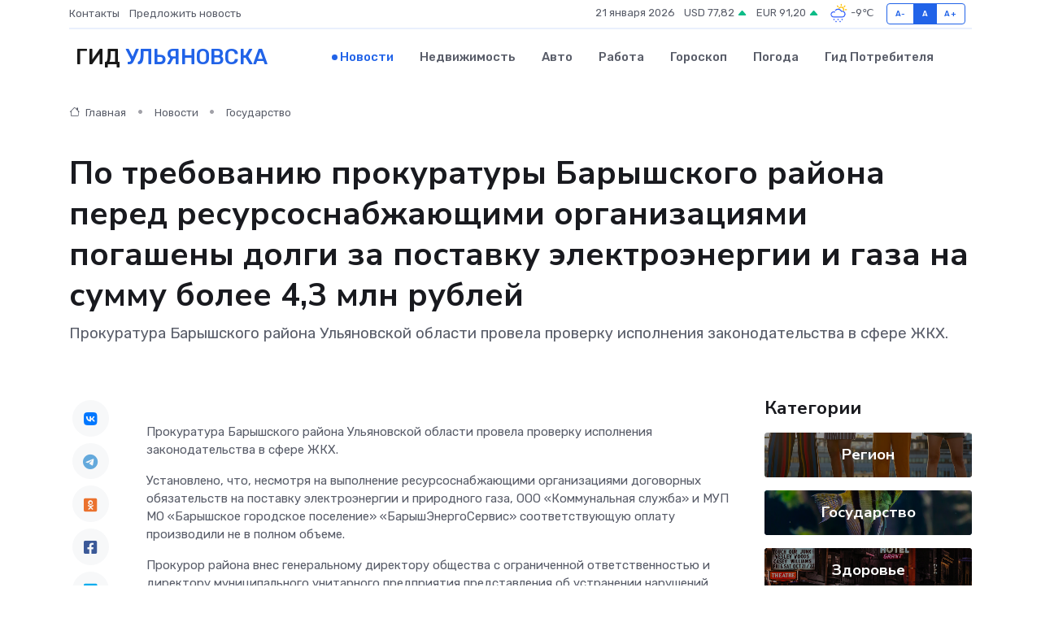

--- FILE ---
content_type: text/html; charset=UTF-8
request_url: https://ulyanovsk-city.ru/news/gosudarstvo/po-trebovaniyu-prokuratury-baryshskogo-rayona-pered-resursosnabzhayuschimi-organizaciyami-pogasheny-dolgi-za-postavku-elektroenergii-i-gaza-na-summu-bolee-4-3-mln-rubley.htm
body_size: 9416
content:
<!DOCTYPE html>
<html lang="ru">
<head>
	<meta charset="utf-8">
	<meta name="csrf-token" content="7CYUMTVzVXUQ3IYJbu6SeI470oMlidaqpldWMfgj">
    <meta http-equiv="X-UA-Compatible" content="IE=edge">
    <meta name="viewport" content="width=device-width, initial-scale=1">
    <title>По требованию прокуратуры Барышского района перед ресурсоснабжающими организациями погашены долги за поставку электроэнергии и газа на сумму более 4,3 млн рублей - новости Ульяновска</title>
    <meta name="description" property="description" content="Прокуратура Барышского района Ульяновской области провела проверку исполнения законодательства в сфере ЖКХ.">
    
    <meta property="fb:pages" content="105958871990207" />
    <link rel="shortcut icon" type="image/x-icon" href="https://ulyanovsk-city.ru/favicon.svg">
    <link rel="canonical" href="https://ulyanovsk-city.ru/news/gosudarstvo/po-trebovaniyu-prokuratury-baryshskogo-rayona-pered-resursosnabzhayuschimi-organizaciyami-pogasheny-dolgi-za-postavku-elektroenergii-i-gaza-na-summu-bolee-4-3-mln-rubley.htm">
    <link rel="preconnect" href="https://fonts.gstatic.com">
    <link rel="dns-prefetch" href="https://fonts.googleapis.com">
    <link rel="dns-prefetch" href="https://pagead2.googlesyndication.com">
    <link rel="dns-prefetch" href="https://res.cloudinary.com">
    <link href="https://fonts.googleapis.com/css2?family=Nunito+Sans:wght@400;700&family=Rubik:wght@400;500;700&display=swap" rel="stylesheet">
    <link rel="stylesheet" type="text/css" href="https://ulyanovsk-city.ru/assets/font-awesome/css/all.min.css">
    <link rel="stylesheet" type="text/css" href="https://ulyanovsk-city.ru/assets/bootstrap-icons/bootstrap-icons.css">
    <link rel="stylesheet" type="text/css" href="https://ulyanovsk-city.ru/assets/tiny-slider/tiny-slider.css">
    <link rel="stylesheet" type="text/css" href="https://ulyanovsk-city.ru/assets/glightbox/css/glightbox.min.css">
    <link rel="stylesheet" type="text/css" href="https://ulyanovsk-city.ru/assets/plyr/plyr.css">
    <link id="style-switch" rel="stylesheet" type="text/css" href="https://ulyanovsk-city.ru/assets/css/style.css">
    <link rel="stylesheet" type="text/css" href="https://ulyanovsk-city.ru/assets/css/style2.css">

    <meta name="twitter:card" content="summary">
    <meta name="twitter:site" content="@mysite">
    <meta name="twitter:title" content="По требованию прокуратуры Барышского района перед ресурсоснабжающими организациями погашены долги за поставку электроэнергии и газа на сумму более 4,3 млн рублей - новости Ульяновска">
    <meta name="twitter:description" content="Прокуратура Барышского района Ульяновской области провела проверку исполнения законодательства в сфере ЖКХ.">
    <meta name="twitter:creator" content="@mysite">
    <meta name="twitter:image:src" content="https://ulyanovsk-city.ru/images/logo.gif">
    <meta name="twitter:domain" content="ulyanovsk-city.ru">
    <meta name="twitter:card" content="summary_large_image" /><meta name="twitter:image" content="https://ulyanovsk-city.ru/images/logo.gif">

    <meta property="og:url" content="http://ulyanovsk-city.ru/news/gosudarstvo/po-trebovaniyu-prokuratury-baryshskogo-rayona-pered-resursosnabzhayuschimi-organizaciyami-pogasheny-dolgi-za-postavku-elektroenergii-i-gaza-na-summu-bolee-4-3-mln-rubley.htm">
    <meta property="og:title" content="По требованию прокуратуры Барышского района перед ресурсоснабжающими организациями погашены долги за поставку электроэнергии и газа на сумму более 4,3 млн рублей - новости Ульяновска">
    <meta property="og:description" content="Прокуратура Барышского района Ульяновской области провела проверку исполнения законодательства в сфере ЖКХ.">
    <meta property="og:type" content="website">
    <meta property="og:image" content="https://ulyanovsk-city.ru/images/logo.gif">
    <meta property="og:locale" content="ru_RU">
    <meta property="og:site_name" content="Гид Ульяновска">
    

    <link rel="image_src" href="https://ulyanovsk-city.ru/images/logo.gif" />

    <link rel="alternate" type="application/rss+xml" href="https://ulyanovsk-city.ru/feed" title="Ульяновск: гид, новости, афиша">
        <script async src="https://pagead2.googlesyndication.com/pagead/js/adsbygoogle.js"></script>
    <script>
        (adsbygoogle = window.adsbygoogle || []).push({
            google_ad_client: "ca-pub-0899253526956684",
            enable_page_level_ads: true
        });
    </script>
        
    
    
    
    <script>if (window.top !== window.self) window.top.location.replace(window.self.location.href);</script>
    <script>if(self != top) { top.location=document.location;}</script>

<!-- Google tag (gtag.js) -->
<script async src="https://www.googletagmanager.com/gtag/js?id=G-71VQP5FD0J"></script>
<script>
  window.dataLayer = window.dataLayer || [];
  function gtag(){dataLayer.push(arguments);}
  gtag('js', new Date());

  gtag('config', 'G-71VQP5FD0J');
</script>
</head>
<body>
<script type="text/javascript" > (function(m,e,t,r,i,k,a){m[i]=m[i]||function(){(m[i].a=m[i].a||[]).push(arguments)}; m[i].l=1*new Date();k=e.createElement(t),a=e.getElementsByTagName(t)[0],k.async=1,k.src=r,a.parentNode.insertBefore(k,a)}) (window, document, "script", "https://mc.yandex.ru/metrika/tag.js", "ym"); ym(54009406, "init", {}); ym(86840228, "init", { clickmap:true, trackLinks:true, accurateTrackBounce:true, webvisor:true });</script> <noscript><div><img src="https://mc.yandex.ru/watch/54009406" style="position:absolute; left:-9999px;" alt="" /><img src="https://mc.yandex.ru/watch/86840228" style="position:absolute; left:-9999px;" alt="" /></div></noscript>
<script type="text/javascript">
    new Image().src = "//counter.yadro.ru/hit?r"+escape(document.referrer)+((typeof(screen)=="undefined")?"":";s"+screen.width+"*"+screen.height+"*"+(screen.colorDepth?screen.colorDepth:screen.pixelDepth))+";u"+escape(document.URL)+";h"+escape(document.title.substring(0,150))+";"+Math.random();
</script>
<!-- Rating@Mail.ru counter -->
<script type="text/javascript">
var _tmr = window._tmr || (window._tmr = []);
_tmr.push({id: "3138453", type: "pageView", start: (new Date()).getTime()});
(function (d, w, id) {
  if (d.getElementById(id)) return;
  var ts = d.createElement("script"); ts.type = "text/javascript"; ts.async = true; ts.id = id;
  ts.src = "https://top-fwz1.mail.ru/js/code.js";
  var f = function () {var s = d.getElementsByTagName("script")[0]; s.parentNode.insertBefore(ts, s);};
  if (w.opera == "[object Opera]") { d.addEventListener("DOMContentLoaded", f, false); } else { f(); }
})(document, window, "topmailru-code");
</script><noscript><div>
<img src="https://top-fwz1.mail.ru/counter?id=3138453;js=na" style="border:0;position:absolute;left:-9999px;" alt="Top.Mail.Ru" />
</div></noscript>
<!-- //Rating@Mail.ru counter -->

<header class="navbar-light navbar-sticky header-static">
    <div class="navbar-top d-none d-lg-block small">
        <div class="container">
            <div class="d-md-flex justify-content-between align-items-center my-1">
                <!-- Top bar left -->
                <ul class="nav">
                    <li class="nav-item">
                        <a class="nav-link ps-0" href="https://ulyanovsk-city.ru/contacts">Контакты</a>
                    </li>
                    <li class="nav-item">
                        <a class="nav-link ps-0" href="https://ulyanovsk-city.ru/sendnews">Предложить новость</a>
                    </li>
                    
                </ul>
                <!-- Top bar right -->
                <div class="d-flex align-items-center">
                    
                    <ul class="list-inline mb-0 text-center text-sm-end me-3">
						<li class="list-inline-item">
							<span>21 января 2026</span>
						</li>
                        <li class="list-inline-item">
                            <a class="nav-link px-0" href="https://ulyanovsk-city.ru/currency">
                                <span>USD 77,82 <i class="bi bi-caret-up-fill text-success"></i></span>
                            </a>
						</li>
                        <li class="list-inline-item">
                            <a class="nav-link px-0" href="https://ulyanovsk-city.ru/currency">
                                <span>EUR 91,20 <i class="bi bi-caret-up-fill text-success"></i></span>
                            </a>
						</li>
						<li class="list-inline-item">
                            <a class="nav-link px-0" href="https://ulyanovsk-city.ru/pogoda">
                                <svg xmlns="http://www.w3.org/2000/svg" width="25" height="25" viewBox="0 0 30 30"><path fill="#315EFB" d="M18 26a1 1 0 1 0 0 2 1 1 0 0 0 0-2m-6 0a1 1 0 1 0 0 2 1 1 0 0 0 0-2m9-3a1 1 0 1 0 0 2 1 1 0 0 0 0-2m-6 0a1 1 0 1 0 0 2 1 1 0 0 0 0-2m-5 1a1 1 0 1 1-2 0 1 1 0 0 1 2 0zM0 0v30V0zm30 0v30V0zm-4.964 13.066a4.948 4.948 0 0 1 0 5.868A4.99 4.99 0 0 1 20.99 21H8.507a4.49 4.49 0 0 1-3.64-1.86 4.458 4.458 0 0 1 0-5.281A4.491 4.491 0 0 1 8.506 12c.686 0 1.37.159 1.996.473a.5.5 0 0 1 .16.766l-.33.399a.502.502 0 0 1-.598.132 2.976 2.976 0 0 0-3.346.608 3.007 3.007 0 0 0 .334 4.532c.527.396 1.177.59 1.836.59H20.94a3.54 3.54 0 0 0 2.163-.711 3.497 3.497 0 0 0 1.358-3.206 3.45 3.45 0 0 0-.706-1.727A3.486 3.486 0 0 0 20.99 12.5c-.07 0-.138.016-.208.02-.328.02-.645.085-.947.192a.496.496 0 0 1-.63-.287 4.637 4.637 0 0 0-.445-.874 4.495 4.495 0 0 0-.584-.733A4.461 4.461 0 0 0 14.998 9.5a4.46 4.46 0 0 0-3.177 1.318 2.326 2.326 0 0 0-.135.147.5.5 0 0 1-.592.131 5.78 5.78 0 0 0-.453-.19.5.5 0 0 1-.21-.79A5.97 5.97 0 0 1 14.998 8a5.97 5.97 0 0 1 4.237 1.757c.398.399.704.85.966 1.319.262-.042.525-.076.79-.076a4.99 4.99 0 0 1 4.045 2.066zM0 0v30V0zm30 0v30V0z"></path><path fill="#FFC000" d="M25.335 3.313a.5.5 0 0 0-.708 0l-1.414 1.414a.5.5 0 0 0 0 .707l.354.353a.5.5 0 0 0 .707 0l1.413-1.414a.5.5 0 0 0 0-.707l-.352-.353zm-10.958 0a.5.5 0 0 0-.708 0l-.353.353a.5.5 0 0 0 0 .707l1.414 1.414a.5.5 0 0 0 .707 0l.354-.353a.5.5 0 0 0 0-.707l-1.414-1.414zM25.501 8.75a.5.5 0 0 0-.5.5v.5a.5.5 0 0 0 .5.5h2a.5.5 0 0 0 .499-.5v-.5a.5.5 0 0 0-.5-.5h-2zM19.25 1a.5.5 0 0 0-.499.5v2a.5.5 0 0 0 .5.5h.5a.5.5 0 0 0 .5-.5v-2a.5.5 0 0 0-.5-.5h-.5zm-3.98 7.025C15.883 6.268 17.536 5 19.5 5A4.5 4.5 0 0 1 24 9.5c0 .784-.22 1.511-.572 2.153a4.997 4.997 0 0 0-1.406-.542A2.976 2.976 0 0 0 22.5 9.5c0-1.655-1.346-3-3-3a3 3 0 0 0-2.74 1.791 5.994 5.994 0 0 0-1.49-.266zM0 0v30V0zm30 0v30V0z"></path></svg>
                                <span>-9&#8451;</span>
                            </a>
						</li>
					</ul>

                    <!-- Font size accessibility START -->
                    <div class="btn-group me-2" role="group" aria-label="font size changer">
                        <input type="radio" class="btn-check" name="fntradio" id="font-sm">
                        <label class="btn btn-xs btn-outline-primary mb-0" for="font-sm">A-</label>

                        <input type="radio" class="btn-check" name="fntradio" id="font-default" checked>
                        <label class="btn btn-xs btn-outline-primary mb-0" for="font-default">A</label>

                        <input type="radio" class="btn-check" name="fntradio" id="font-lg">
                        <label class="btn btn-xs btn-outline-primary mb-0" for="font-lg">A+</label>
                    </div>

                    
                </div>
            </div>
            <!-- Divider -->
            <div class="border-bottom border-2 border-primary opacity-1"></div>
        </div>
    </div>

    <!-- Logo Nav START -->
    <nav class="navbar navbar-expand-lg">
        <div class="container">
            <!-- Logo START -->
            <a class="navbar-brand" href="https://ulyanovsk-city.ru" style="text-align: end;">
                
                			<span class="ms-2 fs-3 text-uppercase fw-normal">Гид <span style="color: #2163e8;">Ульяновска</span></span>
                            </a>
            <!-- Logo END -->

            <!-- Responsive navbar toggler -->
            <button class="navbar-toggler ms-auto" type="button" data-bs-toggle="collapse"
                data-bs-target="#navbarCollapse" aria-controls="navbarCollapse" aria-expanded="false"
                aria-label="Toggle navigation">
                <span class="text-body h6 d-none d-sm-inline-block">Menu</span>
                <span class="navbar-toggler-icon"></span>
            </button>

            <!-- Main navbar START -->
            <div class="collapse navbar-collapse" id="navbarCollapse">
                <ul class="navbar-nav navbar-nav-scroll mx-auto">
                                        <li class="nav-item"> <a class="nav-link active" href="https://ulyanovsk-city.ru/news">Новости</a></li>
                                        <li class="nav-item"> <a class="nav-link" href="https://ulyanovsk-city.ru/realty">Недвижимость</a></li>
                                        <li class="nav-item"> <a class="nav-link" href="https://ulyanovsk-city.ru/auto">Авто</a></li>
                                        <li class="nav-item"> <a class="nav-link" href="https://ulyanovsk-city.ru/job">Работа</a></li>
                                        <li class="nav-item"> <a class="nav-link" href="https://ulyanovsk-city.ru/horoscope">Гороскоп</a></li>
                                        <li class="nav-item"> <a class="nav-link" href="https://ulyanovsk-city.ru/pogoda">Погода</a></li>
                                        <li class="nav-item"> <a class="nav-link" href="https://ulyanovsk-city.ru/poleznoe">Гид потребителя</a></li>
                                    </ul>
            </div>
            <!-- Main navbar END -->

            
        </div>
    </nav>
    <!-- Logo Nav END -->
</header>
    <main>
        <!-- =======================
                Main content START -->
        <section class="pt-3 pb-lg-5">
            <div class="container" data-sticky-container>
                <div class="row">
                    <!-- Main Post START -->
                    <div class="col-lg-9">
                        <!-- Categorie Detail START -->
                        <div class="mb-4">
							<nav aria-label="breadcrumb" itemscope itemtype="http://schema.org/BreadcrumbList">
								<ol class="breadcrumb breadcrumb-dots">
									<li class="breadcrumb-item" itemprop="itemListElement" itemscope itemtype="http://schema.org/ListItem">
										<meta itemprop="name" content="Гид Ульяновска">
										<meta itemprop="position" content="1">
										<meta itemprop="item" content="https://ulyanovsk-city.ru">
										<a itemprop="url" href="https://ulyanovsk-city.ru">
										<i class="bi bi-house me-1"></i> Главная
										</a>
									</li>
									<li class="breadcrumb-item" itemprop="itemListElement" itemscope itemtype="http://schema.org/ListItem">
										<meta itemprop="name" content="Новости">
										<meta itemprop="position" content="2">
										<meta itemprop="item" content="https://ulyanovsk-city.ru/news">
										<a itemprop="url" href="https://ulyanovsk-city.ru/news"> Новости</a>
									</li>
									<li class="breadcrumb-item" aria-current="page" itemprop="itemListElement" itemscope itemtype="http://schema.org/ListItem">
										<meta itemprop="name" content="Государство">
										<meta itemprop="position" content="3">
										<meta itemprop="item" content="https://ulyanovsk-city.ru/news/gosudarstvo">
										<a itemprop="url" href="https://ulyanovsk-city.ru/news/gosudarstvo"> Государство</a>
									</li>
									<li aria-current="page" itemprop="itemListElement" itemscope itemtype="http://schema.org/ListItem">
									<meta itemprop="name" content="По требованию прокуратуры Барышского района перед ресурсоснабжающими организациями погашены долги за поставку электроэнергии и газа на сумму более 4,3 млн рублей">
									<meta itemprop="position" content="4" />
									<meta itemprop="item" content="https://ulyanovsk-city.ru/news/gosudarstvo/po-trebovaniyu-prokuratury-baryshskogo-rayona-pered-resursosnabzhayuschimi-organizaciyami-pogasheny-dolgi-za-postavku-elektroenergii-i-gaza-na-summu-bolee-4-3-mln-rubley.htm">
									</li>
								</ol>
							</nav>
						
                        </div>
                    </div>
                </div>
                <div class="row align-items-center">
                                                        <!-- Content -->
                    <div class="col-md-12 mt-4 mt-md-0">
                                            <h1 class="display-6">По требованию прокуратуры Барышского района перед ресурсоснабжающими организациями погашены долги за поставку электроэнергии и газа на сумму более 4,3 млн рублей</h1>
                        <p class="lead">Прокуратура Барышского района Ульяновской области провела проверку исполнения законодательства в сфере ЖКХ.</p>
                    </div>
				                                    </div>
            </div>
        </section>
        <!-- =======================
        Main START -->
        <section class="pt-0">
            <div class="container position-relative" data-sticky-container>
                <div class="row">
                    <!-- Left sidebar START -->
                    <div class="col-md-1">
                        <div class="text-start text-lg-center mb-5" data-sticky data-margin-top="80" data-sticky-for="767">
                            <style>
                                .fa-vk::before {
                                    color: #07f;
                                }
                                .fa-telegram::before {
                                    color: #64a9dc;
                                }
                                .fa-facebook-square::before {
                                    color: #3b5998;
                                }
                                .fa-odnoklassniki-square::before {
                                    color: #eb722e;
                                }
                                .fa-twitter-square::before {
                                    color: #00aced;
                                }
                                .fa-whatsapp::before {
                                    color: #65bc54;
                                }
                                .fa-viber::before {
                                    color: #7b519d;
                                }
                                .fa-moimir svg {
                                    background-color: #168de2;
                                    height: 18px;
                                    width: 18px;
                                    background-size: 18px 18px;
                                    border-radius: 4px;
                                    margin-bottom: 2px;
                                }
                            </style>
                            <ul class="nav text-white-force">
                                <li class="nav-item">
                                    <a class="nav-link icon-md rounded-circle m-1 p-0 fs-5 bg-light" href="https://vk.com/share.php?url=https://ulyanovsk-city.ru/news/gosudarstvo/po-trebovaniyu-prokuratury-baryshskogo-rayona-pered-resursosnabzhayuschimi-organizaciyami-pogasheny-dolgi-za-postavku-elektroenergii-i-gaza-na-summu-bolee-4-3-mln-rubley.htm&title=По требованию прокуратуры Барышского района перед ресурсоснабжающими организациями погашены долги за поставку электроэнергии и газа на сумму более 4,3 млн рублей - новости Ульяновска&utm_source=share" rel="nofollow" target="_blank">
                                        <i class="fab fa-vk align-middle text-body"></i>
                                    </a>
                                </li>
                                <li class="nav-item">
                                    <a class="nav-link icon-md rounded-circle m-1 p-0 fs-5 bg-light" href="https://t.me/share/url?url=https://ulyanovsk-city.ru/news/gosudarstvo/po-trebovaniyu-prokuratury-baryshskogo-rayona-pered-resursosnabzhayuschimi-organizaciyami-pogasheny-dolgi-za-postavku-elektroenergii-i-gaza-na-summu-bolee-4-3-mln-rubley.htm&text=По требованию прокуратуры Барышского района перед ресурсоснабжающими организациями погашены долги за поставку электроэнергии и газа на сумму более 4,3 млн рублей - новости Ульяновска&utm_source=share" rel="nofollow" target="_blank">
                                        <i class="fab fa-telegram align-middle text-body"></i>
                                    </a>
                                </li>
                                <li class="nav-item">
                                    <a class="nav-link icon-md rounded-circle m-1 p-0 fs-5 bg-light" href="https://connect.ok.ru/offer?url=https://ulyanovsk-city.ru/news/gosudarstvo/po-trebovaniyu-prokuratury-baryshskogo-rayona-pered-resursosnabzhayuschimi-organizaciyami-pogasheny-dolgi-za-postavku-elektroenergii-i-gaza-na-summu-bolee-4-3-mln-rubley.htm&title=По требованию прокуратуры Барышского района перед ресурсоснабжающими организациями погашены долги за поставку электроэнергии и газа на сумму более 4,3 млн рублей - новости Ульяновска&utm_source=share" rel="nofollow" target="_blank">
                                        <i class="fab fa-odnoklassniki-square align-middle text-body"></i>
                                    </a>
                                </li>
                                <li class="nav-item">
                                    <a class="nav-link icon-md rounded-circle m-1 p-0 fs-5 bg-light" href="https://www.facebook.com/sharer.php?src=sp&u=https://ulyanovsk-city.ru/news/gosudarstvo/po-trebovaniyu-prokuratury-baryshskogo-rayona-pered-resursosnabzhayuschimi-organizaciyami-pogasheny-dolgi-za-postavku-elektroenergii-i-gaza-na-summu-bolee-4-3-mln-rubley.htm&title=По требованию прокуратуры Барышского района перед ресурсоснабжающими организациями погашены долги за поставку электроэнергии и газа на сумму более 4,3 млн рублей - новости Ульяновска&utm_source=share" rel="nofollow" target="_blank">
                                        <i class="fab fa-facebook-square align-middle text-body"></i>
                                    </a>
                                </li>
                                <li class="nav-item">
                                    <a class="nav-link icon-md rounded-circle m-1 p-0 fs-5 bg-light" href="https://twitter.com/intent/tweet?text=По требованию прокуратуры Барышского района перед ресурсоснабжающими организациями погашены долги за поставку электроэнергии и газа на сумму более 4,3 млн рублей - новости Ульяновска&url=https://ulyanovsk-city.ru/news/gosudarstvo/po-trebovaniyu-prokuratury-baryshskogo-rayona-pered-resursosnabzhayuschimi-organizaciyami-pogasheny-dolgi-za-postavku-elektroenergii-i-gaza-na-summu-bolee-4-3-mln-rubley.htm&utm_source=share" rel="nofollow" target="_blank">
                                        <i class="fab fa-twitter-square align-middle text-body"></i>
                                    </a>
                                </li>
                                <li class="nav-item">
                                    <a class="nav-link icon-md rounded-circle m-1 p-0 fs-5 bg-light" href="https://api.whatsapp.com/send?text=По требованию прокуратуры Барышского района перед ресурсоснабжающими организациями погашены долги за поставку электроэнергии и газа на сумму более 4,3 млн рублей - новости Ульяновска https://ulyanovsk-city.ru/news/gosudarstvo/po-trebovaniyu-prokuratury-baryshskogo-rayona-pered-resursosnabzhayuschimi-organizaciyami-pogasheny-dolgi-za-postavku-elektroenergii-i-gaza-na-summu-bolee-4-3-mln-rubley.htm&utm_source=share" rel="nofollow" target="_blank">
                                        <i class="fab fa-whatsapp align-middle text-body"></i>
                                    </a>
                                </li>
                                <li class="nav-item">
                                    <a class="nav-link icon-md rounded-circle m-1 p-0 fs-5 bg-light" href="viber://forward?text=По требованию прокуратуры Барышского района перед ресурсоснабжающими организациями погашены долги за поставку электроэнергии и газа на сумму более 4,3 млн рублей - новости Ульяновска https://ulyanovsk-city.ru/news/gosudarstvo/po-trebovaniyu-prokuratury-baryshskogo-rayona-pered-resursosnabzhayuschimi-organizaciyami-pogasheny-dolgi-za-postavku-elektroenergii-i-gaza-na-summu-bolee-4-3-mln-rubley.htm&utm_source=share" rel="nofollow" target="_blank">
                                        <i class="fab fa-viber align-middle text-body"></i>
                                    </a>
                                </li>
                                <li class="nav-item">
                                    <a class="nav-link icon-md rounded-circle m-1 p-0 fs-5 bg-light" href="https://connect.mail.ru/share?url=https://ulyanovsk-city.ru/news/gosudarstvo/po-trebovaniyu-prokuratury-baryshskogo-rayona-pered-resursosnabzhayuschimi-organizaciyami-pogasheny-dolgi-za-postavku-elektroenergii-i-gaza-na-summu-bolee-4-3-mln-rubley.htm&title=По требованию прокуратуры Барышского района перед ресурсоснабжающими организациями погашены долги за поставку электроэнергии и газа на сумму более 4,3 млн рублей - новости Ульяновска&utm_source=share" rel="nofollow" target="_blank">
                                        <i class="fab fa-moimir align-middle text-body"><svg viewBox='0 0 24 24' xmlns='http://www.w3.org/2000/svg'><path d='M8.889 9.667a1.333 1.333 0 100-2.667 1.333 1.333 0 000 2.667zm6.222 0a1.333 1.333 0 100-2.667 1.333 1.333 0 000 2.667zm4.77 6.108l-1.802-3.028a.879.879 0 00-1.188-.307.843.843 0 00-.313 1.166l.214.36a6.71 6.71 0 01-4.795 1.996 6.711 6.711 0 01-4.792-1.992l.217-.364a.844.844 0 00-.313-1.166.878.878 0 00-1.189.307l-1.8 3.028a.844.844 0 00.312 1.166.88.88 0 001.189-.307l.683-1.147a8.466 8.466 0 005.694 2.18 8.463 8.463 0 005.698-2.184l.685 1.151a.873.873 0 001.189.307.844.844 0 00.312-1.166z' fill='#FFF' fill-rule='evenodd'/></svg></i>
                                    </a>
                                </li>
                                
                            </ul>
                        </div>
                    </div>
                    <!-- Left sidebar END -->

                    <!-- Main Content START -->
                    <div class="col-md-10 col-lg-8 mb-5">
                        <div class="mb-4">
                                                    </div>
                        <div itemscope itemtype="http://schema.org/NewsArticle">
                            <meta itemprop="headline" content="По требованию прокуратуры Барышского района перед ресурсоснабжающими организациями погашены долги за поставку электроэнергии и газа на сумму более 4,3 млн рублей">
                            <meta itemprop="identifier" content="https://ulyanovsk-city.ru/8398905">
                            <span itemprop="articleBody"><p> Прокуратура Барышского района Ульяновской области провела проверку исполнения законодательства в сфере ЖКХ. </p> <p> Установлено, что, несмотря на выполнение ресурсоснабжающими организациями договорных обязательств на поставку электроэнергии и природного газа, ООО &laquo;Коммунальная служба&raquo; и МУП МО &laquo;Барышское городское поселение&raquo; &laquo;БарышЭнергоСервис&raquo; соответствующую оплату производили не в полном объеме. </p> <p> Прокурор района внес генеральному директору общества с ограниченной ответственностью и директору муниципального унитарного предприятия представления об устранении нарушений закона. </p> <p> В результате прокурорского вмешательства задолженность за поставленные коммунальные ресурсы погашена на сумму более 4,3 млн рублей. </p></span>
                        </div>
                                                                        <div><a href="https://epp.genproc.gov.ru/web/proc_73/mass-media/news?item=90310295" target="_blank" rel="author">Источник</a></div>
                                                                        <div class="col-12 mt-3"><a href="https://ulyanovsk-city.ru/sendnews">Предложить новость</a></div>
                        <div class="col-12 mt-5">
                            <h2 class="my-3">Последние новости</h2>
                            <div class="row gy-4">
                                <!-- Card item START -->
<div class="col-sm-6">
    <div class="card" itemscope="" itemtype="http://schema.org/BlogPosting">
        <!-- Card img -->
        <div class="position-relative">
                        <img class="card-img" src="https://res.cloudinary.com/dxfxuszcy/image/upload/c_fill,w_420,h_315,q_auto,g_face/ssrxzyaihwdbn1iw4usf" alt="Инженерные решения в сауне: как проект влияет на комфорт и срок службы" itemprop="image">
                    </div>
        <div class="card-body px-0 pt-3" itemprop="name">
            <h4 class="card-title" itemprop="headline"><a href="https://ulyanovsk-city.ru/news/ekonomika/inzhenernye-resheniya-v-saune-kak-proekt-vliyaet-na-komfort-i-srok-sluzhby.htm"
                    class="btn-link text-reset fw-bold" itemprop="url">Инженерные решения в сауне: как проект влияет на комфорт и срок службы</a></h4>
            <p class="card-text" itemprop="articleBody">Как грамотный проект сауны влияет на микроклимат, безопасность и срок службы. Сауна Лайф.</p>
        </div>
        <meta itemprop="author" content="Редактор"/>
        <meta itemscope itemprop="mainEntityOfPage" itemType="https://schema.org/WebPage" itemid="https://ulyanovsk-city.ru/news/ekonomika/inzhenernye-resheniya-v-saune-kak-proekt-vliyaet-na-komfort-i-srok-sluzhby.htm"/>
        <meta itemprop="dateModified" content="2026-01-06"/>
        <meta itemprop="datePublished" content="2026-01-06"/>
    </div>
</div>
<!-- Card item END -->
<!-- Card item START -->
<div class="col-sm-6">
    <div class="card" itemscope="" itemtype="http://schema.org/BlogPosting">
        <!-- Card img -->
        <div class="position-relative">
                        <img class="card-img" src="https://res.cloudinary.com/dxfxuszcy/image/upload/c_fill,w_420,h_315,q_auto,g_face/nir5btpojclo0mbvsuhu" alt="10 неожиданных продуктов, которые вызывают кариес — виновники, о которых вы не догадывались" itemprop="image">
                    </div>
        <div class="card-body px-0 pt-3" itemprop="name">
            <h4 class="card-title" itemprop="headline"><a href="https://ulyanovsk-city.ru/news/ekonomika/10-neozhidannyh-produktov-kotorye-vyzyvayut-karies-vinovniki-o-kotoryh-vy-ne-dogadyvalis.htm"
                    class="btn-link text-reset fw-bold" itemprop="url">10 неожиданных продуктов, которые вызывают кариес — виновники, о которых вы не догадывались</a></h4>
            <p class="card-text" itemprop="articleBody">Как повседневная еда разрушает эмаль, хотя кажется абсолютно безопасной</p>
        </div>
        <meta itemprop="author" content="Редактор"/>
        <meta itemscope itemprop="mainEntityOfPage" itemType="https://schema.org/WebPage" itemid="https://ulyanovsk-city.ru/news/ekonomika/10-neozhidannyh-produktov-kotorye-vyzyvayut-karies-vinovniki-o-kotoryh-vy-ne-dogadyvalis.htm"/>
        <meta itemprop="dateModified" content="2025-12-11"/>
        <meta itemprop="datePublished" content="2025-12-11"/>
    </div>
</div>
<!-- Card item END -->
<!-- Card item START -->
<div class="col-sm-6">
    <div class="card" itemscope="" itemtype="http://schema.org/BlogPosting">
        <!-- Card img -->
        <div class="position-relative">
                        <img class="card-img" src="https://res.cloudinary.com/dxfxuszcy/image/upload/c_fill,w_420,h_315,q_auto,g_face/cxfganbmpozz9nxk4iwm" alt="Сравнение надежности серводвигателей разных производителей" itemprop="image">
                    </div>
        <div class="card-body px-0 pt-3" itemprop="name">
            <h4 class="card-title" itemprop="headline"><a href="https://ulyanovsk-city.ru/news/ekonomika/sravnenie-nadezhnosti-servodvigateley-raznyh-proizvoditeley.htm"
                    class="btn-link text-reset fw-bold" itemprop="url">Сравнение надежности серводвигателей разных производителей</a></h4>
            <p class="card-text" itemprop="articleBody">Рассказываем, какие бренды держат удар годами, а какие сдаются уже после первых серьёзных нагрузок.</p>
        </div>
        <meta itemprop="author" content="Редактор"/>
        <meta itemscope itemprop="mainEntityOfPage" itemType="https://schema.org/WebPage" itemid="https://ulyanovsk-city.ru/news/ekonomika/sravnenie-nadezhnosti-servodvigateley-raznyh-proizvoditeley.htm"/>
        <meta itemprop="dateModified" content="2025-11-03"/>
        <meta itemprop="datePublished" content="2025-11-03"/>
    </div>
</div>
<!-- Card item END -->
<!-- Card item START -->
<div class="col-sm-6">
    <div class="card" itemscope="" itemtype="http://schema.org/BlogPosting">
        <!-- Card img -->
        <div class="position-relative">
            <img class="card-img" src="https://res.cloudinary.com/di7jztv5p/image/upload/c_fill,w_420,h_315,q_auto,g_face/gqei5n34zp6qzkg1iovk" alt="Когда скидки превращаются в ловушку: как маркетологи учат нас тратить" itemprop="image">
        </div>
        <div class="card-body px-0 pt-3" itemprop="name">
            <h4 class="card-title" itemprop="headline"><a href="https://ulan-ude-city.ru/news/ekonomika/kogda-skidki-prevraschayutsya-v-lovushku-kak-marketologi-uchat-nas-tratit.htm" class="btn-link text-reset fw-bold" itemprop="url">Когда скидки превращаются в ловушку: как маркетологи учат нас тратить</a></h4>
            <p class="card-text" itemprop="articleBody">Почему “-50% только сегодня” не всегда значит выгоду, как скидки играют на эмоциях и почему даже рациональные люди становятся жертвами маркетинговых трюков.</p>
        </div>
        <meta itemprop="author" content="Редактор"/>
        <meta itemscope itemprop="mainEntityOfPage" itemType="https://schema.org/WebPage" itemid="https://ulan-ude-city.ru/news/ekonomika/kogda-skidki-prevraschayutsya-v-lovushku-kak-marketologi-uchat-nas-tratit.htm"/>
        <meta itemprop="dateModified" content="2026-01-21"/>
        <meta itemprop="datePublished" content="2026-01-21"/>
    </div>
</div>
<!-- Card item END -->
                            </div>
                        </div>
						<div class="col-12 bg-primary bg-opacity-10 p-2 mt-3 rounded">
							На этом сайте вы сможете узнать актуальные данные о <a href="https://belogorsk-gid.ru/pogoda">погоде в Белогорске</a>, включая прогнозы на ближайшие дни и часы
						</div>
                        <!-- Comments START -->
                        <div class="mt-5">
                            <h3>Комментарии (0)</h3>
                        </div>
                        <!-- Comments END -->
                        <!-- Reply START -->
                        <div>
                            <h3>Добавить комментарий</h3>
                            <small>Ваш email не публикуется. Обязательные поля отмечены *</small>
                            <form class="row g-3 mt-2">
                                <div class="col-md-6">
                                    <label class="form-label">Имя *</label>
                                    <input type="text" class="form-control" aria-label="First name">
                                </div>
                                <div class="col-md-6">
                                    <label class="form-label">Email *</label>
                                    <input type="email" class="form-control">
                                </div>
                                <div class="col-12">
                                    <label class="form-label">Текст комментария *</label>
                                    <textarea class="form-control" rows="3"></textarea>
                                </div>
                                <div class="col-12">
                                    <button type="submit" class="btn btn-primary">Оставить комментарий</button>
                                </div>
                            </form>
                        </div>
                        <!-- Reply END -->
                    </div>
                    <!-- Main Content END -->
                    <!-- Right sidebar START -->
                    <div class="col-lg-3 d-none d-lg-block">
                        <div data-sticky data-margin-top="80" data-sticky-for="991">
                            <!-- Categories -->
                            <div>
                                <h4 class="mb-3">Категории</h4>
                                                                    <!-- Category item -->
                                    <div class="text-center mb-3 card-bg-scale position-relative overflow-hidden rounded"
                                        style="background-image:url(https://ulyanovsk-city.ru/assets/images/blog/4by3/07.jpg); background-position: center left; background-size: cover;">
                                        <div class="bg-dark-overlay-4 p-3">
                                            <a href="https://ulyanovsk-city.ru/news/region"
                                                class="stretched-link btn-link fw-bold text-white h5">Регион</a>
                                        </div>
                                    </div>
                                                                    <!-- Category item -->
                                    <div class="text-center mb-3 card-bg-scale position-relative overflow-hidden rounded"
                                        style="background-image:url(https://ulyanovsk-city.ru/assets/images/blog/4by3/06.jpg); background-position: center left; background-size: cover;">
                                        <div class="bg-dark-overlay-4 p-3">
                                            <a href="https://ulyanovsk-city.ru/news/gosudarstvo"
                                                class="stretched-link btn-link fw-bold text-white h5">Государство</a>
                                        </div>
                                    </div>
                                                                    <!-- Category item -->
                                    <div class="text-center mb-3 card-bg-scale position-relative overflow-hidden rounded"
                                        style="background-image:url(https://ulyanovsk-city.ru/assets/images/blog/4by3/01.jpg); background-position: center left; background-size: cover;">
                                        <div class="bg-dark-overlay-4 p-3">
                                            <a href="https://ulyanovsk-city.ru/news/zdorove"
                                                class="stretched-link btn-link fw-bold text-white h5">Здоровье</a>
                                        </div>
                                    </div>
                                                                    <!-- Category item -->
                                    <div class="text-center mb-3 card-bg-scale position-relative overflow-hidden rounded"
                                        style="background-image:url(https://ulyanovsk-city.ru/assets/images/blog/4by3/04.jpg); background-position: center left; background-size: cover;">
                                        <div class="bg-dark-overlay-4 p-3">
                                            <a href="https://ulyanovsk-city.ru/news/ekonomika"
                                                class="stretched-link btn-link fw-bold text-white h5">Экономика</a>
                                        </div>
                                    </div>
                                                                    <!-- Category item -->
                                    <div class="text-center mb-3 card-bg-scale position-relative overflow-hidden rounded"
                                        style="background-image:url(https://ulyanovsk-city.ru/assets/images/blog/4by3/03.jpg); background-position: center left; background-size: cover;">
                                        <div class="bg-dark-overlay-4 p-3">
                                            <a href="https://ulyanovsk-city.ru/news/politika"
                                                class="stretched-link btn-link fw-bold text-white h5">Политика</a>
                                        </div>
                                    </div>
                                                                    <!-- Category item -->
                                    <div class="text-center mb-3 card-bg-scale position-relative overflow-hidden rounded"
                                        style="background-image:url(https://ulyanovsk-city.ru/assets/images/blog/4by3/02.jpg); background-position: center left; background-size: cover;">
                                        <div class="bg-dark-overlay-4 p-3">
                                            <a href="https://ulyanovsk-city.ru/news/nauka-i-obrazovanie"
                                                class="stretched-link btn-link fw-bold text-white h5">Наука и Образование</a>
                                        </div>
                                    </div>
                                                                    <!-- Category item -->
                                    <div class="text-center mb-3 card-bg-scale position-relative overflow-hidden rounded"
                                        style="background-image:url(https://ulyanovsk-city.ru/assets/images/blog/4by3/06.jpg); background-position: center left; background-size: cover;">
                                        <div class="bg-dark-overlay-4 p-3">
                                            <a href="https://ulyanovsk-city.ru/news/proisshestviya"
                                                class="stretched-link btn-link fw-bold text-white h5">Происшествия</a>
                                        </div>
                                    </div>
                                                                    <!-- Category item -->
                                    <div class="text-center mb-3 card-bg-scale position-relative overflow-hidden rounded"
                                        style="background-image:url(https://ulyanovsk-city.ru/assets/images/blog/4by3/02.jpg); background-position: center left; background-size: cover;">
                                        <div class="bg-dark-overlay-4 p-3">
                                            <a href="https://ulyanovsk-city.ru/news/religiya"
                                                class="stretched-link btn-link fw-bold text-white h5">Религия</a>
                                        </div>
                                    </div>
                                                                    <!-- Category item -->
                                    <div class="text-center mb-3 card-bg-scale position-relative overflow-hidden rounded"
                                        style="background-image:url(https://ulyanovsk-city.ru/assets/images/blog/4by3/06.jpg); background-position: center left; background-size: cover;">
                                        <div class="bg-dark-overlay-4 p-3">
                                            <a href="https://ulyanovsk-city.ru/news/kultura"
                                                class="stretched-link btn-link fw-bold text-white h5">Культура</a>
                                        </div>
                                    </div>
                                                                    <!-- Category item -->
                                    <div class="text-center mb-3 card-bg-scale position-relative overflow-hidden rounded"
                                        style="background-image:url(https://ulyanovsk-city.ru/assets/images/blog/4by3/04.jpg); background-position: center left; background-size: cover;">
                                        <div class="bg-dark-overlay-4 p-3">
                                            <a href="https://ulyanovsk-city.ru/news/sport"
                                                class="stretched-link btn-link fw-bold text-white h5">Спорт</a>
                                        </div>
                                    </div>
                                                                    <!-- Category item -->
                                    <div class="text-center mb-3 card-bg-scale position-relative overflow-hidden rounded"
                                        style="background-image:url(https://ulyanovsk-city.ru/assets/images/blog/4by3/04.jpg); background-position: center left; background-size: cover;">
                                        <div class="bg-dark-overlay-4 p-3">
                                            <a href="https://ulyanovsk-city.ru/news/obschestvo"
                                                class="stretched-link btn-link fw-bold text-white h5">Общество</a>
                                        </div>
                                    </div>
                                                            </div>
                        </div>
                    </div>
                    <!-- Right sidebar END -->
                </div>
        </section>
    </main>
<footer class="bg-dark pt-5">
    
    <!-- Footer copyright START -->
    <div class="bg-dark-overlay-3 mt-5">
        <div class="container">
            <div class="row align-items-center justify-content-md-between py-4">
                <div class="col-md-6">
                    <!-- Copyright -->
                    <div class="text-center text-md-start text-primary-hover text-muted">
                        &#169;2026 Ульяновск. Все права защищены.
                    </div>
                </div>
                
            </div>
        </div>
    </div>
    <!-- Footer copyright END -->
    <script type="application/ld+json">
        {"@context":"https:\/\/schema.org","@type":"Organization","name":"\u0423\u043b\u044c\u044f\u043d\u043e\u0432\u0441\u043a - \u0433\u0438\u0434, \u043d\u043e\u0432\u043e\u0441\u0442\u0438, \u0430\u0444\u0438\u0448\u0430","url":"https:\/\/ulyanovsk-city.ru","sameAs":["https:\/\/vk.com\/public207896871","https:\/\/t.me\/ulyanovsk_gid"]}
    </script>
</footer>
<!-- Back to top -->
<div class="back-top"><i class="bi bi-arrow-up-short"></i></div>
<script src="https://ulyanovsk-city.ru/assets/bootstrap/js/bootstrap.bundle.min.js"></script>
<script src="https://ulyanovsk-city.ru/assets/tiny-slider/tiny-slider.js"></script>
<script src="https://ulyanovsk-city.ru/assets/sticky-js/sticky.min.js"></script>
<script src="https://ulyanovsk-city.ru/assets/glightbox/js/glightbox.min.js"></script>
<script src="https://ulyanovsk-city.ru/assets/plyr/plyr.js"></script>
<script src="https://ulyanovsk-city.ru/assets/js/functions.js"></script>
<script src="https://yastatic.net/share2/share.js" async></script>
<script defer src="https://static.cloudflareinsights.com/beacon.min.js/vcd15cbe7772f49c399c6a5babf22c1241717689176015" integrity="sha512-ZpsOmlRQV6y907TI0dKBHq9Md29nnaEIPlkf84rnaERnq6zvWvPUqr2ft8M1aS28oN72PdrCzSjY4U6VaAw1EQ==" data-cf-beacon='{"version":"2024.11.0","token":"37e8793793cd4c7380254c307a307fd5","r":1,"server_timing":{"name":{"cfCacheStatus":true,"cfEdge":true,"cfExtPri":true,"cfL4":true,"cfOrigin":true,"cfSpeedBrain":true},"location_startswith":null}}' crossorigin="anonymous"></script>
</body>
</html>


--- FILE ---
content_type: text/html; charset=utf-8
request_url: https://www.google.com/recaptcha/api2/aframe
body_size: 266
content:
<!DOCTYPE HTML><html><head><meta http-equiv="content-type" content="text/html; charset=UTF-8"></head><body><script nonce="-iaLx5JoHn2e3qwYi4TBHQ">/** Anti-fraud and anti-abuse applications only. See google.com/recaptcha */ try{var clients={'sodar':'https://pagead2.googlesyndication.com/pagead/sodar?'};window.addEventListener("message",function(a){try{if(a.source===window.parent){var b=JSON.parse(a.data);var c=clients[b['id']];if(c){var d=document.createElement('img');d.src=c+b['params']+'&rc='+(localStorage.getItem("rc::a")?sessionStorage.getItem("rc::b"):"");window.document.body.appendChild(d);sessionStorage.setItem("rc::e",parseInt(sessionStorage.getItem("rc::e")||0)+1);localStorage.setItem("rc::h",'1768976182232');}}}catch(b){}});window.parent.postMessage("_grecaptcha_ready", "*");}catch(b){}</script></body></html>